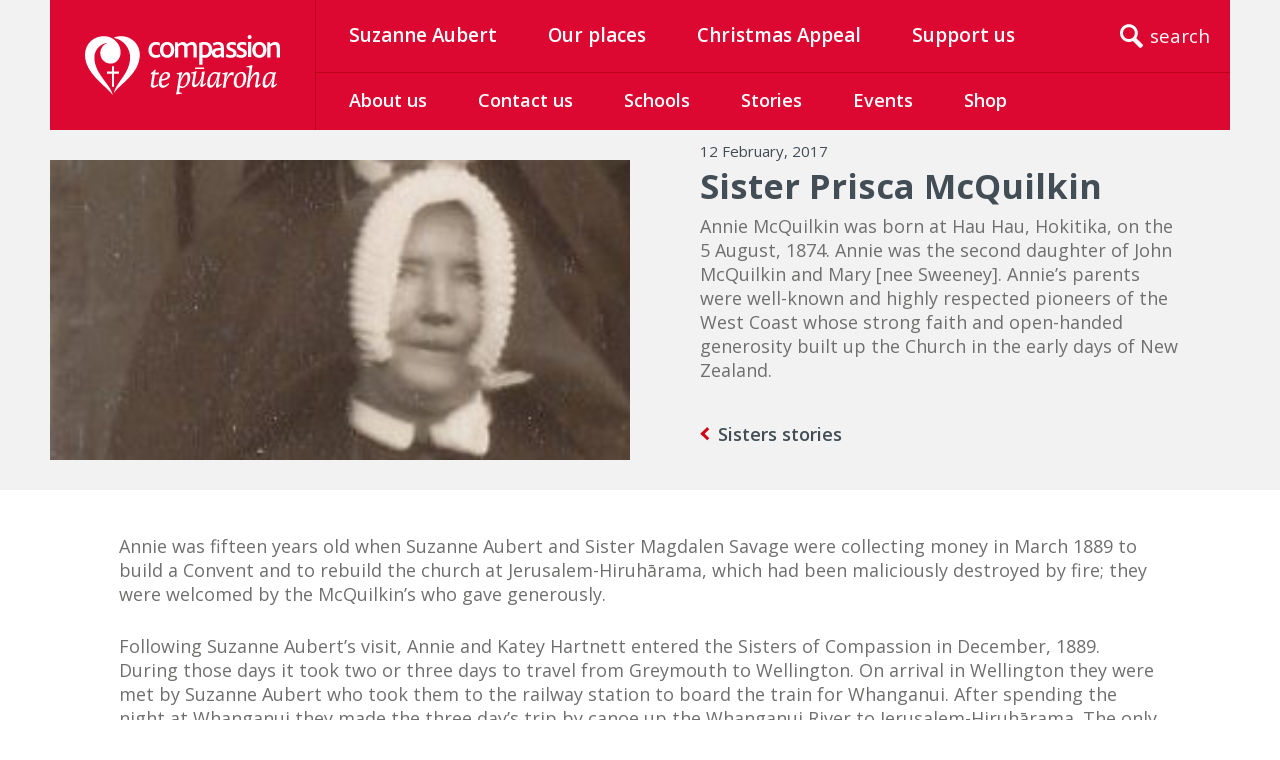

--- FILE ---
content_type: text/html; charset=UTF-8
request_url: https://compassion.org.nz/sisters-stories/sister-prisca-mcquilkin-2/
body_size: 12584
content:
<!DOCTYPE html>
<html lang="en-NZ">
<head>
	<meta charset="UTF-8" />
	<meta http-equiv="x-ua-compatible" content="ie=edge" />
	<meta name="viewport" content="width=device-width, initial-scale=1, minimum-scale=1, maximum-scale=1" />
	<meta name="google-site-verification" content="0e92fYFxnyGKo_5lZaUduMVWWoOtMnp6pjcsFwLs5NU" />

	<meta property="og:title" content="compassion.org.nz" />
	<meta property="og:url" content="https://compassion.org.nz" />
	<meta property="og:description" content="" />
	
	<title>Sister Prisca McQuilkin - compassion.org.nz</title>
	
	<link rel="stylesheet" href="https://compassion.org.nz/wp-content/themes/webstruxure-base-theme/assets/css/unsemantic.css" />
	<link href='https://fonts.googleapis.com/css?family=Open+Sans:400,300,300italic,400italic,600,600italic,700,700italic' rel='stylesheet' type='text/css'>
	<link rel="stylesheet" href="https://compassion.org.nz/wp-content/themes/webstruxure-base-theme/style.css?ver=1.15" />	

		<script async src="https://pagead2.googlesyndication.com/pagead/js/adsbygoogle.js?client=ca-pub-6563576367486829" crossorigin="anonymous"></script>

	<meta name='robots' content='index, follow, max-image-preview:large, max-snippet:-1, max-video-preview:-1' />
	<style>img:is([sizes="auto" i], [sizes^="auto," i]) { contain-intrinsic-size: 3000px 1500px }</style>
	
<!-- Google Tag Manager for WordPress by gtm4wp.com -->
<script data-cfasync="false" data-pagespeed-no-defer>
	var gtm4wp_datalayer_name = "dataLayer";
	var dataLayer = dataLayer || [];
</script>
<!-- End Google Tag Manager for WordPress by gtm4wp.com -->
	<!-- This site is optimized with the Yoast SEO plugin v26.7 - https://yoast.com/wordpress/plugins/seo/ -->
	<link rel="canonical" href="https://compassion.org.nz/sisters-stories/sister-prisca-mcquilkin-2/" />
	<meta property="og:locale" content="en_US" />
	<meta property="og:type" content="article" />
	<meta property="og:title" content="Sister Prisca McQuilkin - compassion.org.nz" />
	<meta property="og:description" content="Annie McQuilkin was born at Hau Hau, Hokitika, on the 5 August, 1874. Annie was the second daughter of John McQuilkin and Mary [nee Sweeney]. Annie’s parents were well-known and highly respected pioneers of the West Coast whose strong faith and open-handed generosity built up the Church in the early days of New Zealand." />
	<meta property="og:url" content="https://compassion.org.nz/sisters-stories/sister-prisca-mcquilkin-2/" />
	<meta property="og:site_name" content="compassion.org.nz" />
	<meta property="article:publisher" content="https://www.facebook.com/sistersofcompassion" />
	<meta property="article:published_time" content="2017-02-12T04:44:48+00:00" />
	<meta property="article:modified_time" content="2018-02-18T22:48:58+00:00" />
	<meta property="og:image" content="https://compassion.org.nz/wp-content/uploads/2017/02/Siater-Prisca-Copy-1.jpg" />
	<meta property="og:image:width" content="277" />
	<meta property="og:image:height" content="125" />
	<meta property="og:image:type" content="image/jpeg" />
	<meta name="author" content="Josephine" />
	<meta name="twitter:card" content="summary_large_image" />
	<meta name="twitter:label1" content="Written by" />
	<meta name="twitter:data1" content="Josephine" />
	<meta name="twitter:label2" content="Est. reading time" />
	<meta name="twitter:data2" content="4 minutes" />
	<script type="application/ld+json" class="yoast-schema-graph">{"@context":"https://schema.org","@graph":[{"@type":"Article","@id":"https://compassion.org.nz/sisters-stories/sister-prisca-mcquilkin-2/#article","isPartOf":{"@id":"https://compassion.org.nz/sisters-stories/sister-prisca-mcquilkin-2/"},"author":{"name":"Josephine","@id":"https://compassion.org.nz/#/schema/person/3e6d607341fb432aa20b52cb679fbe06"},"headline":"Sister Prisca McQuilkin","datePublished":"2017-02-12T04:44:48+00:00","dateModified":"2018-02-18T22:48:58+00:00","mainEntityOfPage":{"@id":"https://compassion.org.nz/sisters-stories/sister-prisca-mcquilkin-2/"},"wordCount":764,"image":{"@id":"https://compassion.org.nz/sisters-stories/sister-prisca-mcquilkin-2/#primaryimage"},"thumbnailUrl":"https://compassion.org.nz/wp-content/uploads/2017/02/Siater-Prisca-Copy-1.jpg","articleSection":["Sisters stories"],"inLanguage":"en-NZ"},{"@type":"WebPage","@id":"https://compassion.org.nz/sisters-stories/sister-prisca-mcquilkin-2/","url":"https://compassion.org.nz/sisters-stories/sister-prisca-mcquilkin-2/","name":"Sister Prisca McQuilkin - compassion.org.nz","isPartOf":{"@id":"https://compassion.org.nz/#website"},"primaryImageOfPage":{"@id":"https://compassion.org.nz/sisters-stories/sister-prisca-mcquilkin-2/#primaryimage"},"image":{"@id":"https://compassion.org.nz/sisters-stories/sister-prisca-mcquilkin-2/#primaryimage"},"thumbnailUrl":"https://compassion.org.nz/wp-content/uploads/2017/02/Siater-Prisca-Copy-1.jpg","datePublished":"2017-02-12T04:44:48+00:00","dateModified":"2018-02-18T22:48:58+00:00","author":{"@id":"https://compassion.org.nz/#/schema/person/3e6d607341fb432aa20b52cb679fbe06"},"breadcrumb":{"@id":"https://compassion.org.nz/sisters-stories/sister-prisca-mcquilkin-2/#breadcrumb"},"inLanguage":"en-NZ","potentialAction":[{"@type":"ReadAction","target":["https://compassion.org.nz/sisters-stories/sister-prisca-mcquilkin-2/"]}]},{"@type":"ImageObject","inLanguage":"en-NZ","@id":"https://compassion.org.nz/sisters-stories/sister-prisca-mcquilkin-2/#primaryimage","url":"https://compassion.org.nz/wp-content/uploads/2017/02/Siater-Prisca-Copy-1.jpg","contentUrl":"https://compassion.org.nz/wp-content/uploads/2017/02/Siater-Prisca-Copy-1.jpg","width":277,"height":125},{"@type":"BreadcrumbList","@id":"https://compassion.org.nz/sisters-stories/sister-prisca-mcquilkin-2/#breadcrumb","itemListElement":[{"@type":"ListItem","position":1,"name":"Home","item":"https://compassion.org.nz/"},{"@type":"ListItem","position":2,"name":"Stories","item":"https://compassion.org.nz/stories/"},{"@type":"ListItem","position":3,"name":"Sister Prisca McQuilkin"}]},{"@type":"WebSite","@id":"https://compassion.org.nz/#website","url":"https://compassion.org.nz/","name":"compassion.org.nz","description":"","potentialAction":[{"@type":"SearchAction","target":{"@type":"EntryPoint","urlTemplate":"https://compassion.org.nz/?s={search_term_string}"},"query-input":{"@type":"PropertyValueSpecification","valueRequired":true,"valueName":"search_term_string"}}],"inLanguage":"en-NZ"},{"@type":"Person","@id":"https://compassion.org.nz/#/schema/person/3e6d607341fb432aa20b52cb679fbe06","name":"Josephine","image":{"@type":"ImageObject","inLanguage":"en-NZ","@id":"https://compassion.org.nz/#/schema/person/image/","url":"https://secure.gravatar.com/avatar/0d7c266339afc6703192a696d5206444a8e0ee9c6cedb2c7bac4838ade379699?s=96&d=mm&r=g","contentUrl":"https://secure.gravatar.com/avatar/0d7c266339afc6703192a696d5206444a8e0ee9c6cedb2c7bac4838ade379699?s=96&d=mm&r=g","caption":"Josephine"}}]}</script>
	<!-- / Yoast SEO plugin. -->


<link rel='stylesheet' id='wp-block-library-css' href='https://compassion.org.nz/wp-includes/css/dist/block-library/style.min.css?ver=6.8.3' type='text/css' media='all' />
<style id='classic-theme-styles-inline-css' type='text/css'>
/*! This file is auto-generated */
.wp-block-button__link{color:#fff;background-color:#32373c;border-radius:9999px;box-shadow:none;text-decoration:none;padding:calc(.667em + 2px) calc(1.333em + 2px);font-size:1.125em}.wp-block-file__button{background:#32373c;color:#fff;text-decoration:none}
</style>
<style id='global-styles-inline-css' type='text/css'>
:root{--wp--preset--aspect-ratio--square: 1;--wp--preset--aspect-ratio--4-3: 4/3;--wp--preset--aspect-ratio--3-4: 3/4;--wp--preset--aspect-ratio--3-2: 3/2;--wp--preset--aspect-ratio--2-3: 2/3;--wp--preset--aspect-ratio--16-9: 16/9;--wp--preset--aspect-ratio--9-16: 9/16;--wp--preset--color--black: #000000;--wp--preset--color--cyan-bluish-gray: #abb8c3;--wp--preset--color--white: #ffffff;--wp--preset--color--pale-pink: #f78da7;--wp--preset--color--vivid-red: #cf2e2e;--wp--preset--color--luminous-vivid-orange: #ff6900;--wp--preset--color--luminous-vivid-amber: #fcb900;--wp--preset--color--light-green-cyan: #7bdcb5;--wp--preset--color--vivid-green-cyan: #00d084;--wp--preset--color--pale-cyan-blue: #8ed1fc;--wp--preset--color--vivid-cyan-blue: #0693e3;--wp--preset--color--vivid-purple: #9b51e0;--wp--preset--gradient--vivid-cyan-blue-to-vivid-purple: linear-gradient(135deg,rgba(6,147,227,1) 0%,rgb(155,81,224) 100%);--wp--preset--gradient--light-green-cyan-to-vivid-green-cyan: linear-gradient(135deg,rgb(122,220,180) 0%,rgb(0,208,130) 100%);--wp--preset--gradient--luminous-vivid-amber-to-luminous-vivid-orange: linear-gradient(135deg,rgba(252,185,0,1) 0%,rgba(255,105,0,1) 100%);--wp--preset--gradient--luminous-vivid-orange-to-vivid-red: linear-gradient(135deg,rgba(255,105,0,1) 0%,rgb(207,46,46) 100%);--wp--preset--gradient--very-light-gray-to-cyan-bluish-gray: linear-gradient(135deg,rgb(238,238,238) 0%,rgb(169,184,195) 100%);--wp--preset--gradient--cool-to-warm-spectrum: linear-gradient(135deg,rgb(74,234,220) 0%,rgb(151,120,209) 20%,rgb(207,42,186) 40%,rgb(238,44,130) 60%,rgb(251,105,98) 80%,rgb(254,248,76) 100%);--wp--preset--gradient--blush-light-purple: linear-gradient(135deg,rgb(255,206,236) 0%,rgb(152,150,240) 100%);--wp--preset--gradient--blush-bordeaux: linear-gradient(135deg,rgb(254,205,165) 0%,rgb(254,45,45) 50%,rgb(107,0,62) 100%);--wp--preset--gradient--luminous-dusk: linear-gradient(135deg,rgb(255,203,112) 0%,rgb(199,81,192) 50%,rgb(65,88,208) 100%);--wp--preset--gradient--pale-ocean: linear-gradient(135deg,rgb(255,245,203) 0%,rgb(182,227,212) 50%,rgb(51,167,181) 100%);--wp--preset--gradient--electric-grass: linear-gradient(135deg,rgb(202,248,128) 0%,rgb(113,206,126) 100%);--wp--preset--gradient--midnight: linear-gradient(135deg,rgb(2,3,129) 0%,rgb(40,116,252) 100%);--wp--preset--font-size--small: 13px;--wp--preset--font-size--medium: 20px;--wp--preset--font-size--large: 36px;--wp--preset--font-size--x-large: 42px;--wp--preset--spacing--20: 0.44rem;--wp--preset--spacing--30: 0.67rem;--wp--preset--spacing--40: 1rem;--wp--preset--spacing--50: 1.5rem;--wp--preset--spacing--60: 2.25rem;--wp--preset--spacing--70: 3.38rem;--wp--preset--spacing--80: 5.06rem;--wp--preset--shadow--natural: 6px 6px 9px rgba(0, 0, 0, 0.2);--wp--preset--shadow--deep: 12px 12px 50px rgba(0, 0, 0, 0.4);--wp--preset--shadow--sharp: 6px 6px 0px rgba(0, 0, 0, 0.2);--wp--preset--shadow--outlined: 6px 6px 0px -3px rgba(255, 255, 255, 1), 6px 6px rgba(0, 0, 0, 1);--wp--preset--shadow--crisp: 6px 6px 0px rgba(0, 0, 0, 1);}:where(.is-layout-flex){gap: 0.5em;}:where(.is-layout-grid){gap: 0.5em;}body .is-layout-flex{display: flex;}.is-layout-flex{flex-wrap: wrap;align-items: center;}.is-layout-flex > :is(*, div){margin: 0;}body .is-layout-grid{display: grid;}.is-layout-grid > :is(*, div){margin: 0;}:where(.wp-block-columns.is-layout-flex){gap: 2em;}:where(.wp-block-columns.is-layout-grid){gap: 2em;}:where(.wp-block-post-template.is-layout-flex){gap: 1.25em;}:where(.wp-block-post-template.is-layout-grid){gap: 1.25em;}.has-black-color{color: var(--wp--preset--color--black) !important;}.has-cyan-bluish-gray-color{color: var(--wp--preset--color--cyan-bluish-gray) !important;}.has-white-color{color: var(--wp--preset--color--white) !important;}.has-pale-pink-color{color: var(--wp--preset--color--pale-pink) !important;}.has-vivid-red-color{color: var(--wp--preset--color--vivid-red) !important;}.has-luminous-vivid-orange-color{color: var(--wp--preset--color--luminous-vivid-orange) !important;}.has-luminous-vivid-amber-color{color: var(--wp--preset--color--luminous-vivid-amber) !important;}.has-light-green-cyan-color{color: var(--wp--preset--color--light-green-cyan) !important;}.has-vivid-green-cyan-color{color: var(--wp--preset--color--vivid-green-cyan) !important;}.has-pale-cyan-blue-color{color: var(--wp--preset--color--pale-cyan-blue) !important;}.has-vivid-cyan-blue-color{color: var(--wp--preset--color--vivid-cyan-blue) !important;}.has-vivid-purple-color{color: var(--wp--preset--color--vivid-purple) !important;}.has-black-background-color{background-color: var(--wp--preset--color--black) !important;}.has-cyan-bluish-gray-background-color{background-color: var(--wp--preset--color--cyan-bluish-gray) !important;}.has-white-background-color{background-color: var(--wp--preset--color--white) !important;}.has-pale-pink-background-color{background-color: var(--wp--preset--color--pale-pink) !important;}.has-vivid-red-background-color{background-color: var(--wp--preset--color--vivid-red) !important;}.has-luminous-vivid-orange-background-color{background-color: var(--wp--preset--color--luminous-vivid-orange) !important;}.has-luminous-vivid-amber-background-color{background-color: var(--wp--preset--color--luminous-vivid-amber) !important;}.has-light-green-cyan-background-color{background-color: var(--wp--preset--color--light-green-cyan) !important;}.has-vivid-green-cyan-background-color{background-color: var(--wp--preset--color--vivid-green-cyan) !important;}.has-pale-cyan-blue-background-color{background-color: var(--wp--preset--color--pale-cyan-blue) !important;}.has-vivid-cyan-blue-background-color{background-color: var(--wp--preset--color--vivid-cyan-blue) !important;}.has-vivid-purple-background-color{background-color: var(--wp--preset--color--vivid-purple) !important;}.has-black-border-color{border-color: var(--wp--preset--color--black) !important;}.has-cyan-bluish-gray-border-color{border-color: var(--wp--preset--color--cyan-bluish-gray) !important;}.has-white-border-color{border-color: var(--wp--preset--color--white) !important;}.has-pale-pink-border-color{border-color: var(--wp--preset--color--pale-pink) !important;}.has-vivid-red-border-color{border-color: var(--wp--preset--color--vivid-red) !important;}.has-luminous-vivid-orange-border-color{border-color: var(--wp--preset--color--luminous-vivid-orange) !important;}.has-luminous-vivid-amber-border-color{border-color: var(--wp--preset--color--luminous-vivid-amber) !important;}.has-light-green-cyan-border-color{border-color: var(--wp--preset--color--light-green-cyan) !important;}.has-vivid-green-cyan-border-color{border-color: var(--wp--preset--color--vivid-green-cyan) !important;}.has-pale-cyan-blue-border-color{border-color: var(--wp--preset--color--pale-cyan-blue) !important;}.has-vivid-cyan-blue-border-color{border-color: var(--wp--preset--color--vivid-cyan-blue) !important;}.has-vivid-purple-border-color{border-color: var(--wp--preset--color--vivid-purple) !important;}.has-vivid-cyan-blue-to-vivid-purple-gradient-background{background: var(--wp--preset--gradient--vivid-cyan-blue-to-vivid-purple) !important;}.has-light-green-cyan-to-vivid-green-cyan-gradient-background{background: var(--wp--preset--gradient--light-green-cyan-to-vivid-green-cyan) !important;}.has-luminous-vivid-amber-to-luminous-vivid-orange-gradient-background{background: var(--wp--preset--gradient--luminous-vivid-amber-to-luminous-vivid-orange) !important;}.has-luminous-vivid-orange-to-vivid-red-gradient-background{background: var(--wp--preset--gradient--luminous-vivid-orange-to-vivid-red) !important;}.has-very-light-gray-to-cyan-bluish-gray-gradient-background{background: var(--wp--preset--gradient--very-light-gray-to-cyan-bluish-gray) !important;}.has-cool-to-warm-spectrum-gradient-background{background: var(--wp--preset--gradient--cool-to-warm-spectrum) !important;}.has-blush-light-purple-gradient-background{background: var(--wp--preset--gradient--blush-light-purple) !important;}.has-blush-bordeaux-gradient-background{background: var(--wp--preset--gradient--blush-bordeaux) !important;}.has-luminous-dusk-gradient-background{background: var(--wp--preset--gradient--luminous-dusk) !important;}.has-pale-ocean-gradient-background{background: var(--wp--preset--gradient--pale-ocean) !important;}.has-electric-grass-gradient-background{background: var(--wp--preset--gradient--electric-grass) !important;}.has-midnight-gradient-background{background: var(--wp--preset--gradient--midnight) !important;}.has-small-font-size{font-size: var(--wp--preset--font-size--small) !important;}.has-medium-font-size{font-size: var(--wp--preset--font-size--medium) !important;}.has-large-font-size{font-size: var(--wp--preset--font-size--large) !important;}.has-x-large-font-size{font-size: var(--wp--preset--font-size--x-large) !important;}
:where(.wp-block-post-template.is-layout-flex){gap: 1.25em;}:where(.wp-block-post-template.is-layout-grid){gap: 1.25em;}
:where(.wp-block-columns.is-layout-flex){gap: 2em;}:where(.wp-block-columns.is-layout-grid){gap: 2em;}
:root :where(.wp-block-pullquote){font-size: 1.5em;line-height: 1.6;}
</style>
<link rel='stylesheet' id='jquery.fancybox-css' href='https://compassion.org.nz/wp-content/plugins/popup-with-fancybox/inc/jquery.fancybox.css?ver=6.8.3' type='text/css' media='all' />
<link rel='stylesheet' id='woocommerce-layout-css' href='https://compassion.org.nz/wp-content/plugins/woocommerce/assets/css/woocommerce-layout.css?ver=10.4.3' type='text/css' media='all' />
<link rel='stylesheet' id='woocommerce-smallscreen-css' href='https://compassion.org.nz/wp-content/plugins/woocommerce/assets/css/woocommerce-smallscreen.css?ver=10.4.3' type='text/css' media='only screen and (max-width: 768px)' />
<link rel='stylesheet' id='woocommerce-general-css' href='https://compassion.org.nz/wp-content/plugins/woocommerce/assets/css/woocommerce.css?ver=10.4.3' type='text/css' media='all' />
<style id='woocommerce-inline-inline-css' type='text/css'>
.woocommerce form .form-row .required { visibility: visible; }
</style>
<script type="text/javascript" src="https://compassion.org.nz/wp-includes/js/jquery/jquery.min.js?ver=3.7.1" id="jquery-core-js"></script>
<script type="text/javascript" src="https://compassion.org.nz/wp-includes/js/jquery/jquery-migrate.min.js?ver=3.4.1" id="jquery-migrate-js"></script>
<script type="text/javascript" src="https://compassion.org.nz/wp-content/plugins/popup-with-fancybox/inc/jquery.fancybox.js?ver=6.8.3" id="jquery.fancybox-js"></script>
<script type="text/javascript" src="https://compassion.org.nz/wp-content/plugins/woocommerce/assets/js/jquery-blockui/jquery.blockUI.min.js?ver=2.7.0-wc.10.4.3" id="wc-jquery-blockui-js" defer="defer" data-wp-strategy="defer"></script>
<script type="text/javascript" id="wc-add-to-cart-js-extra">
/* <![CDATA[ */
var wc_add_to_cart_params = {"ajax_url":"\/wp-admin\/admin-ajax.php","wc_ajax_url":"\/?wc-ajax=%%endpoint%%","i18n_view_cart":"View cart","cart_url":"https:\/\/compassion.org.nz\/shop\/basket\/","is_cart":"","cart_redirect_after_add":"no"};
/* ]]> */
</script>
<script type="text/javascript" src="https://compassion.org.nz/wp-content/plugins/woocommerce/assets/js/frontend/add-to-cart.min.js?ver=10.4.3" id="wc-add-to-cart-js" defer="defer" data-wp-strategy="defer"></script>
<script type="text/javascript" src="https://compassion.org.nz/wp-content/plugins/woocommerce/assets/js/js-cookie/js.cookie.min.js?ver=2.1.4-wc.10.4.3" id="wc-js-cookie-js" defer="defer" data-wp-strategy="defer"></script>
<script type="text/javascript" id="woocommerce-js-extra">
/* <![CDATA[ */
var woocommerce_params = {"ajax_url":"\/wp-admin\/admin-ajax.php","wc_ajax_url":"\/?wc-ajax=%%endpoint%%","i18n_password_show":"Show password","i18n_password_hide":"Hide password"};
/* ]]> */
</script>
<script type="text/javascript" src="https://compassion.org.nz/wp-content/plugins/woocommerce/assets/js/frontend/woocommerce.min.js?ver=10.4.3" id="woocommerce-js" defer="defer" data-wp-strategy="defer"></script>
<script>  var el_i13_login_captcha=null; var el_i13_register_captcha=null; </script><meta name="et-api-version" content="v1"><meta name="et-api-origin" content="https://compassion.org.nz"><link rel="https://theeventscalendar.com/" href="https://compassion.org.nz/wp-json/tribe/tickets/v1/" /><meta name="tec-api-version" content="v1"><meta name="tec-api-origin" content="https://compassion.org.nz"><link rel="alternate" href="https://compassion.org.nz/wp-json/tribe/events/v1/" />
<!-- Google Tag Manager for WordPress by gtm4wp.com -->
<!-- GTM Container placement set to footer -->
<script data-cfasync="false" data-pagespeed-no-defer type="text/javascript">
	var dataLayer_content = {"visitorLoginState":"logged-out","visitorType":"visitor-logged-out","visitorEmail":"","visitorEmailHash":"","visitorRegistrationDate":"","visitorUsername":"","visitorIP":"18.188.101.62","pageTitle":"Sister Prisca McQuilkin - compassion.org.nz","pagePostType":"post","pagePostType2":"single-post","pageCategory":["sisters-stories"],"pagePostAuthorID":6,"pagePostAuthor":"Josephine","pagePostDate":"February 12, 2017","pagePostDateYear":2017,"pagePostDateMonth":2,"pagePostDateDay":12,"pagePostDateDayName":"Sunday","pagePostDateHour":16,"pagePostDateMinute":44,"pagePostDateIso":"2017-02-12T16:44:48+13:00","pagePostDateUnix":1486917888,"pagePostTerms":{"category":["Sisters stories"],"meta":{"contact_details":""}},"browserName":"","browserVersion":"","browserEngineName":"","browserEngineVersion":"","osName":"","osVersion":"","deviceType":"bot","deviceManufacturer":"","deviceModel":"","postCountOnPage":1,"postCountTotal":1,"postID":2017,"postFormat":"standard"};
	dataLayer.push( dataLayer_content );
</script>
<script data-cfasync="false" data-pagespeed-no-defer type="text/javascript">
(function(w,d,s,l,i){w[l]=w[l]||[];w[l].push({'gtm.start':
new Date().getTime(),event:'gtm.js'});var f=d.getElementsByTagName(s)[0],
j=d.createElement(s),dl=l!='dataLayer'?'&l='+l:'';j.async=true;j.src=
'//www.googletagmanager.com/gtm.js?id='+i+dl;f.parentNode.insertBefore(j,f);
})(window,document,'script','dataLayer','GTM-TVQS3NZ');
</script>
<!-- End Google Tag Manager for WordPress by gtm4wp.com -->	<noscript><style>.woocommerce-product-gallery{ opacity: 1 !important; }</style></noscript>
	<link rel="icon" href="https://compassion.org.nz/wp-content/uploads/2017/04/cropped-logo-mark-colour_large-32x32.png" sizes="32x32" />
<link rel="icon" href="https://compassion.org.nz/wp-content/uploads/2017/04/cropped-logo-mark-colour_large-192x192.png" sizes="192x192" />
<link rel="apple-touch-icon" href="https://compassion.org.nz/wp-content/uploads/2017/04/cropped-logo-mark-colour_large-180x180.png" />
<meta name="msapplication-TileImage" content="https://compassion.org.nz/wp-content/uploads/2017/04/cropped-logo-mark-colour_large-270x270.png" />
		<style type="text/css" id="wp-custom-css">
			.category-quotes-reflections .post.quote h2 {display:none}

#field_4_28 .instruction {display:none}

.page-id-638 .people ul{display:none}

.wx_appeal_video {
	width: 500px;
	height: 375px;
}

.wx_calendar {
	width: 72%;
	margin: 10px 0;
}

.wx_col_container, .wx_col_container_text {
	color: #6f6f6e;
}

@media ( max-width: 600px ) {
	.wx_appeal_video {
		position: relative;
		width: 100%;
		aspect-ratio: 4/3;
	}

	.wx_calendar {
		width: 100%;
		margin: 10px 0;
	}

	.wx_col_container {
		display: block !important;
	}
	
	.wx_col_container_photo {
		padding: 0 !important;
	}
	
	.wx_col_container_text {
		padding: 20px 0 0 0 !important;
	}
}



/* gravity form 4 - Donations */
#gform_wrapper_4{border:0px; padding:0px;}
#gform_wrapper_4 #gform_4 #input_4_2{width:80%}
#gform_wrapper_4 #gform_4 #field_4_2 #input_4_2 li {
	overflow: hidden;
    position: relative;
    margin: auto;
    padding: inherit;
    display: inline-block;
	margin-bottom: -13px;
}

#gform_wrapper_4 #field_4_2 label{margin-bottom:10px}

#gform_wrapper_4 #gform_4 #input_4_2 input[type='radio']{
	position: absolute;
    right: 10px;
    width: 2.2em;
    height: 2.2em;
    -webkit-appearance: none;
    -moz-appearance: none;
    -ms-appearance: none;
    appearance: none;
    border: none;
    padding: 0;
    border-radius: 0;
    vertical-align: middle;
    background-repeat: no-repeat;
    background-size: cover;
    background-color: transparent;
    background-position: -10em -10em;
    transition: .3s ease;
    outline: 0;
}

#gform_wrapper_4 #gform_4 #input_4_2 label{
	display: block;
    width: 300px;
    background: #DC0831;
    text-align: center;
    padding: 8px 0px;
    font-size: 1.2rem;
    color: white;
    border-radius: 15px;
}

#gform_wrapper_4 #gform_4 #input_4_2 label:hover{background:#2c2c2c;}
#gform_wrapper_4 #gform_4 #input_4_2 input[type='radio']:active + label {
	background-color: #2c2c2c;
}
#gform_wrapper_4 #gform_4 #input_4_2 input[type='radio']:checked + label {
	background-color: #2c2c2c;
	font-weight:normal;
}

.wpforms-confirmation-container-full, div[submit-success] > .wpforms-confirmation-container-full:not(.wpforms-redirection-message) {
    background: white;
    border: 1px solid #DC0831;
}

#wpforms-confirmation-3434 .post-content h2{margin-top:0px}


#wpforms-3434-field_0-container, #wpforms-3434-field_10-container{
    overflow-y: hidden;
}

#gform_4 #label_4_2_0{white-space: nowrap;}

/* Donations - Stripe CC input */
.webx-sizer .StripeElement--card {
  border: 1px solid #424D55;
	border-radius: 2px;
	font-size: 18px !important;
  font-family: inherit;
  padding: 10px 5px;
	min-height: 36px;
}

.gfield_error .StripeElement--card {
	border: 1px #790000 solid;
	background: white;
}
		</style>
		
<!-- Meta Pixel Code - Added by Dan, 15 June 2023 -->
<script>
!function(f,b,e,v,n,t,s)
{if(f.fbq)return;n=f.fbq=function(){n.callMethod?
n.callMethod.apply(n,arguments):n.queue.push(arguments)};
if(!f._fbq)f._fbq=n;n.push=n;n.loaded=!0;n.version='2.0';
n.queue=[];t=b.createElement(e);t.async=!0;
t.src=v;s=b.getElementsByTagName(e)[0];
s.parentNode.insertBefore(t,s)}(window, document,'script',
'https://connect.facebook.net/en_US/fbevents.js');
fbq('init', '978192079983251');
fbq('track', 'PageView');
</script>
<noscript><img height="1" width="1" style="display:none"
src="https://www.facebook.com/tr?id=978192079983251&ev=PageView&noscript=1"
/></noscript>
<!-- End Meta Pixel Code -->

</head>

<body class="wp-singular post-template-default single single-post postid-2017 single-format-standard wp-theme-webstruxure-base-theme theme-webstruxure-base-theme woocommerce-no-js tribe-no-js page-template-webstruxure-base-theme tribe-theme-webstruxure-base-theme">

<div class="cat-bg">
<!------------- HEADER ------------->

<header id="header" class="grid-container">
	<h1 id="home">
		<a href="https://compassion.org.nz/"><img src="https://compassion.org.nz/wp-content/themes/webstruxure-base-theme/assets/images/logo-compassion.svg"></a>
		<span>menu</span>
		<a class="search-btn mobile">search</a>
	</h1>

	<div id="navigation">
		<div class="nav main">
			<nav class="grid-100"><ul id="menu-primary-nav" class="menu"><li id="menu-item-418" class="menu-item menu-item-type-post_type menu-item-object-page menu-item-has-children menu-item-418"><a href="https://compassion.org.nz/suzanne-aubert/">Suzanne Aubert</a>
<ul class="sub-menu">
	<li id="menu-item-2910" class="menu-item menu-item-type-post_type menu-item-object-page menu-item-2910"><a href="https://compassion.org.nz/suzanne-aubert/the-story-of-suzanne-aubert/">The Story of Suzanne Aubert</a></li>
	<li id="menu-item-2897" class="menu-item menu-item-type-post_type menu-item-object-page menu-item-2897"><a href="https://compassion.org.nz/suzanne-aubert/the-journey-to-sainthood/">The Journey to Sainthood</a></li>
	<li id="menu-item-2898" class="menu-item menu-item-type-post_type menu-item-object-page menu-item-2898"><a href="https://compassion.org.nz/suzanne-aubert/healing-and-herbal-remedies/">Healing and herbal remedies</a></li>
	<li id="menu-item-2899" class="menu-item menu-item-type-post_type menu-item-object-page menu-item-2899"><a href="https://compassion.org.nz/suzanne-aubert/pilgrimage-in-wellington/">Pilgrimage in Wellington</a></li>
	<li id="menu-item-2900" class="menu-item menu-item-type-post_type menu-item-object-page menu-item-2900"><a href="https://compassion.org.nz/suzanne-aubert/prayer-for-the-cause/">Prayer for the Cause</a></li>
	<li id="menu-item-29963" class="menu-item menu-item-type-post_type menu-item-object-page menu-item-29963"><a href="https://compassion.org.nz/celebration-sunday/">Celebration Sunday 2025</a></li>
</ul>
</li>
<li id="menu-item-3268" class="menu-item menu-item-type-post_type menu-item-object-page menu-item-has-children menu-item-3268"><a href="https://compassion.org.nz/our-places/">Our places</a>
<ul class="sub-menu">
	<li id="menu-item-3276" class="menu-item menu-item-type-post_type menu-item-object-page menu-item-3276"><a href="https://compassion.org.nz/our-places/hiruharama-jerusalem/">Hiruhārama/Jerusalem</a></li>
	<li id="menu-item-3277" class="menu-item menu-item-type-post_type menu-item-object-page menu-item-3277"><a href="https://compassion.org.nz/our-places/our-ladys-home-of-compassion/">Our Lady’s Home of Compassion</a></li>
	<li id="menu-item-3278" class="menu-item menu-item-type-post_type menu-item-object-page menu-item-3278"><a href="https://compassion.org.nz/our-places/suzanne-aubert-heritage-centre/">Suzanne Aubert Heritage Centre</a></li>
	<li id="menu-item-3280" class="menu-item menu-item-type-post_type menu-item-object-page menu-item-3280"><a href="https://compassion.org.nz/our-places/historical-archives/">Archives</a></li>
	<li id="menu-item-3279" class="menu-item menu-item-type-post_type menu-item-object-page menu-item-3279"><a href="https://compassion.org.nz/our-places/compassion-soup-kitchen/">Compassion Soup Kitchen</a></li>
	<li id="menu-item-3281" class="menu-item menu-item-type-post_type menu-item-object-page menu-item-3281"><a href="https://compassion.org.nz/our-places/st-josephs-home-of-compassion/">St Joseph’s Home of Compassion</a></li>
	<li id="menu-item-3282" class="menu-item menu-item-type-post_type menu-item-object-page menu-item-3282"><a href="https://compassion.org.nz/our-places/compassion-housing/">Compassion Housing</a></li>
	<li id="menu-item-18677" class="menu-item menu-item-type-post_type menu-item-object-page menu-item-18677"><a href="https://compassion.org.nz/our-places/chanel-home-of-compassion-fiji/">Chanel Home of Compassion – Fiji</a></li>
</ul>
</li>
<li id="menu-item-23217" class="menu-item menu-item-type-post_type menu-item-object-page menu-item-23217"><a href="https://compassion.org.nz/appeal/">Christmas Appeal</a></li>
<li id="menu-item-3288" class="menu-item menu-item-type-post_type menu-item-object-page menu-item-has-children menu-item-3288"><a href="https://compassion.org.nz/support-us/">Support us</a>
<ul class="sub-menu">
	<li id="menu-item-1113" class="menu-item menu-item-type-post_type menu-item-object-page menu-item-1113"><a href="https://compassion.org.nz/support-us/donate-today/">Donate Today</a></li>
	<li id="menu-item-23218" class="menu-item menu-item-type-post_type menu-item-object-page menu-item-23218"><a href="https://compassion.org.nz/appeal/">Christmas Appeal</a></li>
	<li id="menu-item-2787" class="menu-item menu-item-type-post_type menu-item-object-page menu-item-2787"><a href="https://compassion.org.nz/support-us/become-a-regular-giver/">Regular giving</a></li>
	<li id="menu-item-1111" class="menu-item menu-item-type-post_type menu-item-object-page menu-item-1111"><a href="https://compassion.org.nz/support-us/leave-a-gift-in-your-will/">Planting the seed &#8211; A legacy of Compassion</a></li>
	<li id="menu-item-1112" class="menu-item menu-item-type-post_type menu-item-object-page menu-item-1112"><a href="https://compassion.org.nz/support-us/payroll-giving/">Payroll giving</a></li>
	<li id="menu-item-1110" class="menu-item menu-item-type-post_type menu-item-object-page menu-item-1110"><a href="https://compassion.org.nz/support-us/other-ways-to-support/">Other ways to support</a></li>
	<li id="menu-item-19536" class="menu-item menu-item-type-post_type menu-item-object-page menu-item-19536"><a href="https://compassion.org.nz/support-us/donate-your-tax-rebate/">Donate your tax rebate</a></li>
	<li id="menu-item-19700" class="menu-item menu-item-type-post_type menu-item-object-page menu-item-19700"><a href="https://compassion.org.nz/support-us/cheque-less-donation-options/">Donation options</a></li>
	<li id="menu-item-1109" class="menu-item menu-item-type-post_type menu-item-object-page menu-item-1109"><a href="https://compassion.org.nz/support-us/volunteer/">Volunteer</a></li>
	<li id="menu-item-2823" class="menu-item menu-item-type-post_type menu-item-object-page menu-item-2823"><a href="https://compassion.org.nz/support-us/become-an-associate/">Become an associate</a></li>
	<li id="menu-item-823" class="menu-item menu-item-type-post_type menu-item-object-page menu-item-823"><a href="https://compassion.org.nz/?page_id=574">Become a Sister</a></li>
</ul>
</li>
</ul></nav>			<a class="search-btn menu">search</a>
		</div>
		
		<div class="nav sub">
			<nav class="grid-100"><ul id="menu-secondary-nav" class="menu"><li id="menu-item-386" class="menu-item menu-item-type-post_type menu-item-object-page menu-item-has-children menu-item-386"><a href="https://compassion.org.nz/about-us/">About us</a>
<ul class="sub-menu">
	<li id="menu-item-1027" class="menu-item menu-item-type-post_type menu-item-object-page menu-item-1027"><a href="https://compassion.org.nz/about-us/who-we-are/">Who we are</a></li>
	<li id="menu-item-558" class="menu-item menu-item-type-post_type menu-item-object-page menu-item-558"><a href="https://compassion.org.nz/about-us/our-values/">Our values</a></li>
	<li id="menu-item-537" class="menu-item menu-item-type-post_type menu-item-object-page menu-item-537"><a href="https://compassion.org.nz/about-us/leadership/">Leadership</a></li>
	<li id="menu-item-32278" class="menu-item menu-item-type-post_type menu-item-object-page menu-item-32278"><a href="https://compassion.org.nz/about-us/vacancies/">Vacancies</a></li>
</ul>
</li>
<li id="menu-item-1045" class="menu-item menu-item-type-post_type menu-item-object-page menu-item-1045"><a href="https://compassion.org.nz/about-us/contact-us/">Contact us</a></li>
<li id="menu-item-3258" class="menu-item menu-item-type-post_type menu-item-object-page menu-item-has-children menu-item-3258"><a href="https://compassion.org.nz/schools/">Schools</a>
<ul class="sub-menu">
	<li id="menu-item-3780" class="menu-item menu-item-type-post_type menu-item-object-page menu-item-3780"><a href="https://compassion.org.nz/schools/visit-us/">Visit us</a></li>
	<li id="menu-item-4316" class="menu-item menu-item-type-post_type menu-item-object-page menu-item-4316"><a href="https://compassion.org.nz/schools/for-education-staff/">For Education Staff</a></li>
	<li id="menu-item-4410" class="menu-item menu-item-type-post_type menu-item-object-page menu-item-4410"><a href="https://compassion.org.nz/schools/suzanne-aubert-birthday-celebration/">Suzanne Aubert Birthday Celebration</a></li>
	<li id="menu-item-3782" class="menu-item menu-item-type-post_type menu-item-object-page menu-item-3782"><a href="https://compassion.org.nz/schools/way-of-the-cross/">Meditations on the Way of the Cross</a></li>
</ul>
</li>
<li id="menu-item-3267" class="menu-item menu-item-type-post_type menu-item-object-page current_page_parent menu-item-has-children menu-item-3267"><a href="https://compassion.org.nz/stories/">Stories</a>
<ul class="sub-menu">
	<li id="menu-item-5932" class="menu-item menu-item-type-taxonomy menu-item-object-category menu-item-5932"><a href="https://compassion.org.nz/stories/latest-news/">Latest news</a></li>
	<li id="menu-item-3263" class="menu-item menu-item-type-taxonomy menu-item-object-category current-post-ancestor current-menu-parent current-post-parent menu-item-3263"><a href="https://compassion.org.nz/stories/sisters-stories/">Sisters stories</a></li>
	<li id="menu-item-3264" class="menu-item menu-item-type-taxonomy menu-item-object-category menu-item-3264"><a href="https://compassion.org.nz/stories/volunteer-stories/">Volunteer stories</a></li>
	<li id="menu-item-3262" class="menu-item menu-item-type-taxonomy menu-item-object-category menu-item-3262"><a href="https://compassion.org.nz/stories/newsletters/">Newsletters</a></li>
	<li id="menu-item-3260" class="menu-item menu-item-type-taxonomy menu-item-object-category menu-item-3260"><a href="https://compassion.org.nz/stories/quotes-reflections/">Quotes &amp; Reflections</a></li>
</ul>
</li>
<li id="menu-item-6837" class="menu-item menu-item-type-post_type_archive menu-item-object-tribe_events menu-item-6837"><a href="https://compassion.org.nz/events/">Events</a></li>
<li id="menu-item-389" class="menu-item menu-item-type-post_type menu-item-object-page menu-item-389"><a href="https://compassion.org.nz/shop/">Shop</a></li>
</ul></nav>			<a class="cart-contents"></a>
		</div>
	</div>

	<form role="search" method="get" id="searchform" class="searchform" action="https://compassion.org.nz">
		<input type="text" id="searchquery" placeholder="Type here and press enter" name="s" id="s">
		<input type="submit" id="searchsubmit" value="Search">
		<a class="search-btn cancel">cancel</a>
	</form>
</header>








			
 

<header id="page-header" class="clearfix grid-container">

		
	<div class="grid-50 image-box">
	  <div class="image" style="background-image: url('https://compassion.org.nz/wp-content/uploads/2017/02/Siater-Prisca-Copy-1.jpg')"><!-- image --></div>
	</div>
    
 
	
<div class="grid-50 desc-box">
	<div class="buffer">
	<div class="description">
				
			<small>12 February, 2017</small>

			<h1>Sister Prisca McQuilkin</h1>
			<p>Annie McQuilkin was born at Hau Hau, Hokitika, on the 5 August, 1874. Annie was the second daughter of John McQuilkin and Mary [nee Sweeney]. Annie’s parents were well-known and highly respected pioneers of the West Coast whose strong faith and open-handed generosity built up the Church in the early days of New Zealand.</p>
				
			<nav class="clearfix"><p class="prev grid-50"><a class="cta-link" href="https://compassion.org.nz/stories/sisters-stories/">Sisters stories</a></p></nav>		
			</div>
	</div>
</div>
</header>


</div>


<!------------- CONTENT ------------->

<section id="content" class="grid-container">


<div class="page-content clearfix">

    <section class="post-content grid-100">


 
 	 		<div class="post grid-90 prefix-5 suffix-5">

 			<p>Annie was fifteen years old when Suzanne Aubert and Sister Magdalen Savage were collecting money in March 1889 to build a Convent and to rebuild the church at Jerusalem-Hiruhārama, which had been maliciously destroyed by fire; they were welcomed by the McQuilkin’s who gave generously.</p>
<p>Following Suzanne Aubert’s visit, Annie and Katey Hartnett entered the Sisters of Compassion in December, 1889. During those days it took two or three days to travel from Greymouth to Wellington. On arrival in Wellington they were met by Suzanne Aubert who took them to the railway station to board the train for Whanganui. After spending the night at Whanganui they made the three day’s trip by canoe up the Whanganui River to Jerusalem-Hiruhārama. The only access at the time was by river. The Convent was still being built and the Sisters were living in Keepa’s house on the hill opposite the present site of the convent.</p>
<p>In Jerusalem-Hiruhārama, Annie learned Māori and became fluent. She would have helped with the making of the herbal remedies, gathering leaves and bark from the different trees. To begin with Annie was trained as a religious for the Third Order of Mary, attached to the Society of Mary. In 1892 she made her First Profession with the newly formed Sisters of Compassion and her Perpetual profession on the 23 February, 1899.</p>
<p>Sister Prisca began teaching at Ranana in 1900, a position she held for about 13 years. The school, St. Benedict’s, was in Neri Metera’s house. For the first five years or more, Sister lived alone only joining the sisters at Jerusalem-Hiruhārama for weekends, when she would walk along the track over the Morikau hill.  In wet weather this led through mud and at times was quite impassable.  On entering Jerusalem-Hiruhārama there was no bridge, so she had to make her way along a swing bridge that spanned the Rome creek.  This bridge was simply made of two cables, one to walk on and the other to serve as a handrail. John McMahon, wrote ‘As one of the first Sisters up the River, Sister Prisca knew only too well the hardships and great sacrifices endured by Mother and her pioneer Sisters. At such a time one can only look back on Sister’s own great sacrifices and privations while teaching in her lonely outpost at Ranana away from daily Mass and Holy Communion and away from her own Community.’</p>
<p>John McMahon remembers visiting Sister Prisca every month, on what the children called Ranana Sunday. John wrote ‘As we reached the last hill-top behind the wool-shed, we could see the Church and school building (which was also Sister Prisca’s humble one-roomed cottage). These things soon faded from our minds, for now we could see Sister standing by her lonely shack, grand old Ned (Neri Metera, the chief), the Haami and Pauro families all lined up from the lower pa to welcome us….How pleased Sister Prisca was to see us all! Of course, we youngsters were the first to reach her, for once inside the gate, nothing could hold us back.  Then Neri would come along – always a gentleman, he would stand back until Sister had spoken to us all.’</p>
<p>After spending thirteen years at Ranana, Sister Prisca was transferred to Wellington in 1914.  The Māori people tried to do everything in their power to keep her on the River. Her influence with them was tremendous. Sister lived first of all at Buckle Street, and then later during the same year she was appointed in charge of the first St. Vincent’s Home in Auckland. After its closure in 1916, she returned to Buckle Street as Sister-in-Charge.  During the 1918 ‘Flu Epidemic she became Senior Night Nurse at the St. Patrick’s College Emergency Hospital.</p>
<p>About this time Sister Prisca’s health began to cause anxiety, and she was transferred to the Home at Island Bay where she would be near medical aid when required.  In 1933 Sister was appointed one of the assistants on the Leadership Team.</p>
<p>For about eighteen months before her death Sister Prisca used to suffer frequent and sometimes severe heart attacks.  At a Leadership meeting, on the day she died, she had been stressing the need of preserving the spirit of faith, and had again spoken on this subject to other sisters who were working with her in the Ironing Room.  The end came without any warning about 4 o’clock in the afternoon.  A priest was in the vicinity and Sister was given the Last Sacraments, after which she died quite peacefully.</p>

 		</div>
 	
   
 </section>


</div>

<section id="widget-body"><div class="widget feature grid-25 tablet-grid-25 mobile-grid-50">
	<a href="https://compassion.org.nz/event/advent-retreat-at-the-home-of-compassion/">
		<img src="https://compassion.org.nz/wp-content/uploads/2025/06/488be2c1-c24d-951b-405b-4b2ab283a0e3-e1760303496939.jpg">
		
		<h2>Advent Retreat</h2>		
		<p>Book your space on our Advent Retreat at the Home of Compassion in Island Bay  from 11-13 December 2025</p>
		
		<span class="cta-link">View events</span>
	</a>	
</div><div class="widget feature grid-25 tablet-grid-25 mobile-grid-50">
	<a href="https://compassion.org.nz/about-us/">
		<img src="https://compassion.org.nz/wp-content/uploads/2017/03/tile_our-history.jpg">
		
		<h2>Our History</h2>		
		<p>Suzanne Aubert's work is a story of faith, love, humanity and of course, compassion.</p>
		
		<span class="cta-link">About Us</span>
	</a>	
</div><div class="widget feature grid-25 tablet-grid-25 mobile-grid-50">
	<a href="https://compassion.org.nz/newsletter/">
		<img src="https://compassion.org.nz/wp-content/uploads/2018/03/voice-of-compassion.jpg">
		
		<h2>Voice of Compassion</h2>		
		<p>Subscribe to our newsletter mailing list.<br />
<br />
</p>
		
		<span class="cta-link">Join here</span>
	</a>	
</div><div class="widget feature grid-25 tablet-grid-25 mobile-grid-50">
	<a href="https://compassion.org.nz/stories/latest-news/">
		<img src="https://compassion.org.nz/wp-content/uploads/2025/10/voice-of-compassion.jpg">
		
		<h2>Latest News</h2>		
		<p>Keep up to date with our current news.<br />
<br />
</p>
		
		<span class="cta-link">Read here</span>
	</a>	
</div></section>
</section>


	<section id="widget-footer" class="clearfix">
		<div class="grid-container">
			<div class="widget support grid-45 tablet-grid-45">
	
	<div class="background clearfix">
		<div class="grid-45 suffix-10">
		<h2>Support our Appeal</h2>
		</div>
		
		<div class="grid-45">
				<a href="https://compassion.org.nz/support-us/donate-today/">donate</a>
		<p style="color: #ffffff; text-align: center; padding: 0">Follow us
		<a style="display: inline-block; margin-top: 0" class="facebook" href="https://www.facebook.com/sistersofcompassion/"><img src="https://compassion.org.nz/wp-content/themes/webstruxure-base-theme/assets/images/icon-facebook.svg"></a>
		<a style="display: inline-block; margin-top: 0" class="facebook" href="https://www.instagram.com/sistersofcompassion/"><img src="https://compassion.org.nz/wp-content/themes/webstruxure-base-theme/assets/images/icon-instagram-white.svg"></a>
		</p>
		</div>
	</div>
</div>



<style>
header#page-header h1 {}
</style>

		</div>
	</section>


<!------------- FOOTER ------------->

<footer id="footer">
	<div class="grid-container">
		<nav id="footer-menu" class="grid-100 clearfix"><ul id="menu-footer-nav" class="menu"><li id="menu-item-4241" class="menu-item menu-item-type-post_type menu-item-object-page menu-item-4241"><a href="https://compassion.org.nz/about-us/contact-us/">Contact us</a></li>
<li id="menu-item-5929" class="menu-item menu-item-type-taxonomy menu-item-object-category menu-item-5929"><a href="https://compassion.org.nz/stories/latest-news/">Latest news</a></li>
<li id="menu-item-4248" class="menu-item menu-item-type-post_type menu-item-object-page menu-item-4248"><a href="https://compassion.org.nz/support-us/volunteer/">Volunteer</a></li>
<li id="menu-item-4245" class="menu-item menu-item-type-post_type menu-item-object-page menu-item-4245"><a href="https://compassion.org.nz/support-us/donate-today/">Donate Today</a></li>
</ul></nav>		
		<nav id="imprint">
			<ul class="clearfix">
				<li>Follow us &nbsp;<a class="facebook" href="https://www.facebook.com/sistersofcompassion/"><img src="https://compassion.org.nz/wp-content/themes/webstruxure-base-theme/assets/images/icon-facebook-dark.svg"></a> &nbsp;<a class="facebook" href="https://www.instagram.com/sistersofcompassion/"><img src="https://compassion.org.nz/wp-content/themes/webstruxure-base-theme/assets/images/icon-instagram.svg"></a></li>
				<li><a href="https://compassion.org.nz/privacy-policy-shipping-information/">Privacy policy & shipping information</a></li>
			</ul>
			<small>&copy; Sisters of Compassion 2026</small>
		</nav>
		<p style="padding: 30px 10px 20px;font-size: 0.9em;"><small>Sisters of Compassion is a registered charity. Registration no. <a href="https://www.register.charities.govt.nz/CharitiesRegister/ViewCharity?accountId=72b9d5f8-e189-dc11-98a0-0015c5f3da29&searchId=95ef7278-be6d-41ec-bb7a-9f39b1be5e98">CC 10246</a></small></p>
	</div>
</footer>

  <script src="https://maps.googleapis.com/maps/api/js?key=AIzaSyA2Gw692MelfBxT8oltvm-yUAcAU6OY5sM" type="text/javascript"></script>
<script async defer src="https://compassion.org.nz/wp-content/themes/webstruxure-base-theme/assets/scripts/google-maps.js?ver=1.1"></script>
<script src="https://compassion.org.nz/wp-content/themes/webstruxure-base-theme/assets/scripts/jquery.slides.min.js?ver=1.0"></script>	
<script src="https://compassion.org.nz/wp-content/themes/webstruxure-base-theme/assets/scripts/flexibility.js?ver=1.0"></script>	
<script src="https://compassion.org.nz/wp-content/themes/webstruxure-base-theme/assets/scripts/global.js?ver=2.9"></script>	

<script type="speculationrules">
{"prefetch":[{"source":"document","where":{"and":[{"href_matches":"\/*"},{"not":{"href_matches":["\/wp-*.php","\/wp-admin\/*","\/wp-content\/uploads\/*","\/wp-content\/*","\/wp-content\/plugins\/*","\/wp-content\/themes\/webstruxure-base-theme\/*","\/*\\?(.+)"]}},{"not":{"selector_matches":"a[rel~=\"nofollow\"]"}},{"not":{"selector_matches":".no-prefetch, .no-prefetch a"}}]},"eagerness":"conservative"}]}
</script>
			
					<script>
		( function ( body ) {
			'use strict';
			body.className = body.className.replace( /\btribe-no-js\b/, 'tribe-js' );
		} )( document.body );
		</script>
		
<!-- GTM Container placement set to footer -->
<!-- Google Tag Manager (noscript) -->
				<noscript><iframe src="https://www.googletagmanager.com/ns.html?id=GTM-TVQS3NZ" height="0" width="0" style="display:none;visibility:hidden" aria-hidden="true"></iframe></noscript>
<!-- End Google Tag Manager (noscript) --><script> /* <![CDATA[ */var tribe_l10n_datatables = {"aria":{"sort_ascending":": activate to sort column ascending","sort_descending":": activate to sort column descending"},"length_menu":"Show _MENU_ entries","empty_table":"No data available in table","info":"Showing _START_ to _END_ of _TOTAL_ entries","info_empty":"Showing 0 to 0 of 0 entries","info_filtered":"(filtered from _MAX_ total entries)","zero_records":"No matching records found","search":"Search:","all_selected_text":"All items on this page were selected. ","select_all_link":"Select all pages","clear_selection":"Clear Selection.","pagination":{"all":"All","next":"Next","previous":"Previous"},"select":{"rows":{"0":"","_":": Selected %d rows","1":": Selected 1 row"}},"datepicker":{"dayNames":["Sunday","Monday","Tuesday","Wednesday","Thursday","Friday","Saturday"],"dayNamesShort":["Sun","Mon","Tue","Wed","Thu","Fri","Sat"],"dayNamesMin":["S","M","T","W","T","F","S"],"monthNames":["January","February","March","April","May","June","July","August","September","October","November","December"],"monthNamesShort":["January","February","March","April","May","June","July","August","September","October","November","December"],"monthNamesMin":["Jan","Feb","Mar","Apr","May","Jun","Jul","Aug","Sep","Oct","Nov","Dec"],"nextText":"Next","prevText":"Prev","currentText":"Today","closeText":"Done","today":"Today","clear":"Clear"},"registration_prompt":"There is unsaved attendee information. Are you sure you want to continue?"};/* ]]> */ </script>	<script type='text/javascript'>
		(function () {
			var c = document.body.className;
			c = c.replace(/woocommerce-no-js/, 'woocommerce-js');
			document.body.className = c;
		})();
	</script>
	<link rel='stylesheet' id='wc-stripe-blocks-checkout-style-css' href='https://compassion.org.nz/wp-content/plugins/woocommerce-gateway-stripe/build/upe-blocks.css?ver=5149cca93b0373758856' type='text/css' media='all' />
<link rel='stylesheet' id='wc-blocks-style-css' href='https://compassion.org.nz/wp-content/plugins/woocommerce/assets/client/blocks/wc-blocks.css?ver=wc-10.4.3' type='text/css' media='all' />
<script type="text/javascript" src="https://compassion.org.nz/wp-content/plugins/event-tickets/common/build/js/user-agent.js?ver=da75d0bdea6dde3898df" id="tec-user-agent-js"></script>
<script type="text/javascript" src="https://compassion.org.nz/wp-content/plugins/duracelltomi-google-tag-manager/dist/js/gtm4wp-form-move-tracker.js?ver=1.22.3" id="gtm4wp-form-move-tracker-js"></script>
<script type="text/javascript" src="https://compassion.org.nz/wp-content/plugins/woocommerce-table-rate-shipping/assets/js/frontend-checkout.min.js?ver=3.5.4" id="woocommerce_shipping_table_rate_checkout-js"></script>
<script type="text/javascript" src="https://compassion.org.nz/wp-content/plugins/woocommerce/assets/js/sourcebuster/sourcebuster.min.js?ver=10.4.3" id="sourcebuster-js-js"></script>
<script type="text/javascript" id="wc-order-attribution-js-extra">
/* <![CDATA[ */
var wc_order_attribution = {"params":{"lifetime":1.0e-5,"session":30,"base64":false,"ajaxurl":"https:\/\/compassion.org.nz\/wp-admin\/admin-ajax.php","prefix":"wc_order_attribution_","allowTracking":true},"fields":{"source_type":"current.typ","referrer":"current_add.rf","utm_campaign":"current.cmp","utm_source":"current.src","utm_medium":"current.mdm","utm_content":"current.cnt","utm_id":"current.id","utm_term":"current.trm","utm_source_platform":"current.plt","utm_creative_format":"current.fmt","utm_marketing_tactic":"current.tct","session_entry":"current_add.ep","session_start_time":"current_add.fd","session_pages":"session.pgs","session_count":"udata.vst","user_agent":"udata.uag"}};
/* ]]> */
</script>
<script type="text/javascript" src="https://compassion.org.nz/wp-content/plugins/woocommerce/assets/js/frontend/order-attribution.min.js?ver=10.4.3" id="wc-order-attribution-js"></script>

<script>
jQuery( document ).ready(function( $ ) {


$('a:not([href*="https://compassion.org.nz/"])').each(function() {
    $(this).attr('target','_blank');
});

$('a[href*="mailto:"]').each(function() {
    $(this).removeAttr('target');
});

});
</script>

<script>
  (function(i,s,o,g,r,a,m){i['GoogleAnalyticsObject']=r;i[r]=i[r]||function(){
  (i[r].q=i[r].q||[]).push(arguments)},i[r].l=1*new Date();a=s.createElement(o),
  m=s.getElementsByTagName(o)[0];a.async=1;a.src=g;m.parentNode.insertBefore(a,m)
  })(window,document,'script','https://www.google-analytics.com/analytics.js','ga');

  ga('create', 'UA-68564286-1', 'auto');
  ga('send', 'pageview');

</script>

</body>
</html>


--- FILE ---
content_type: text/html; charset=utf-8
request_url: https://www.google.com/recaptcha/api2/aframe
body_size: 267
content:
<!DOCTYPE HTML><html><head><meta http-equiv="content-type" content="text/html; charset=UTF-8"></head><body><script nonce="76gpdpsT38JRHEz47EURDw">/** Anti-fraud and anti-abuse applications only. See google.com/recaptcha */ try{var clients={'sodar':'https://pagead2.googlesyndication.com/pagead/sodar?'};window.addEventListener("message",function(a){try{if(a.source===window.parent){var b=JSON.parse(a.data);var c=clients[b['id']];if(c){var d=document.createElement('img');d.src=c+b['params']+'&rc='+(localStorage.getItem("rc::a")?sessionStorage.getItem("rc::b"):"");window.document.body.appendChild(d);sessionStorage.setItem("rc::e",parseInt(sessionStorage.getItem("rc::e")||0)+1);localStorage.setItem("rc::h",'1768916120983');}}}catch(b){}});window.parent.postMessage("_grecaptcha_ready", "*");}catch(b){}</script></body></html>

--- FILE ---
content_type: text/plain
request_url: https://www.google-analytics.com/j/collect?v=1&_v=j102&a=370052923&t=pageview&_s=1&dl=https%3A%2F%2Fcompassion.org.nz%2Fsisters-stories%2Fsister-prisca-mcquilkin-2%2F&ul=en-us%40posix&dt=Sister%20Prisca%20McQuilkin%20-%20compassion.org.nz&sr=1280x720&vp=1280x720&_u=IEBAAEABAAAAACAAI~&jid=846774669&gjid=841840428&cid=1730416868.1768916120&tid=UA-68564286-1&_gid=1823317878.1768916120&_r=1&_slc=1&z=170044189
body_size: -451
content:
2,cG-5PD4R16TF4